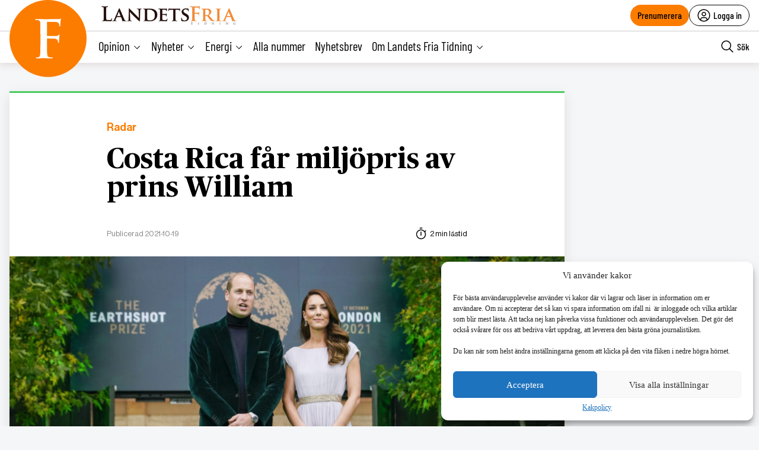

--- FILE ---
content_type: text/html; charset=utf-8
request_url: https://www.google.com/recaptcha/api2/anchor?ar=1&k=6LcnuikpAAAAAABPTqQ_gIRUCxJnCTjO5F1stfeX&co=aHR0cHM6Ly9sYW5kZXRzZnJpYS5udTo0NDM.&hl=en&v=PoyoqOPhxBO7pBk68S4YbpHZ&size=invisible&anchor-ms=20000&execute-ms=30000&cb=gm6jo4fvv9f4
body_size: 48730
content:
<!DOCTYPE HTML><html dir="ltr" lang="en"><head><meta http-equiv="Content-Type" content="text/html; charset=UTF-8">
<meta http-equiv="X-UA-Compatible" content="IE=edge">
<title>reCAPTCHA</title>
<style type="text/css">
/* cyrillic-ext */
@font-face {
  font-family: 'Roboto';
  font-style: normal;
  font-weight: 400;
  font-stretch: 100%;
  src: url(//fonts.gstatic.com/s/roboto/v48/KFO7CnqEu92Fr1ME7kSn66aGLdTylUAMa3GUBHMdazTgWw.woff2) format('woff2');
  unicode-range: U+0460-052F, U+1C80-1C8A, U+20B4, U+2DE0-2DFF, U+A640-A69F, U+FE2E-FE2F;
}
/* cyrillic */
@font-face {
  font-family: 'Roboto';
  font-style: normal;
  font-weight: 400;
  font-stretch: 100%;
  src: url(//fonts.gstatic.com/s/roboto/v48/KFO7CnqEu92Fr1ME7kSn66aGLdTylUAMa3iUBHMdazTgWw.woff2) format('woff2');
  unicode-range: U+0301, U+0400-045F, U+0490-0491, U+04B0-04B1, U+2116;
}
/* greek-ext */
@font-face {
  font-family: 'Roboto';
  font-style: normal;
  font-weight: 400;
  font-stretch: 100%;
  src: url(//fonts.gstatic.com/s/roboto/v48/KFO7CnqEu92Fr1ME7kSn66aGLdTylUAMa3CUBHMdazTgWw.woff2) format('woff2');
  unicode-range: U+1F00-1FFF;
}
/* greek */
@font-face {
  font-family: 'Roboto';
  font-style: normal;
  font-weight: 400;
  font-stretch: 100%;
  src: url(//fonts.gstatic.com/s/roboto/v48/KFO7CnqEu92Fr1ME7kSn66aGLdTylUAMa3-UBHMdazTgWw.woff2) format('woff2');
  unicode-range: U+0370-0377, U+037A-037F, U+0384-038A, U+038C, U+038E-03A1, U+03A3-03FF;
}
/* math */
@font-face {
  font-family: 'Roboto';
  font-style: normal;
  font-weight: 400;
  font-stretch: 100%;
  src: url(//fonts.gstatic.com/s/roboto/v48/KFO7CnqEu92Fr1ME7kSn66aGLdTylUAMawCUBHMdazTgWw.woff2) format('woff2');
  unicode-range: U+0302-0303, U+0305, U+0307-0308, U+0310, U+0312, U+0315, U+031A, U+0326-0327, U+032C, U+032F-0330, U+0332-0333, U+0338, U+033A, U+0346, U+034D, U+0391-03A1, U+03A3-03A9, U+03B1-03C9, U+03D1, U+03D5-03D6, U+03F0-03F1, U+03F4-03F5, U+2016-2017, U+2034-2038, U+203C, U+2040, U+2043, U+2047, U+2050, U+2057, U+205F, U+2070-2071, U+2074-208E, U+2090-209C, U+20D0-20DC, U+20E1, U+20E5-20EF, U+2100-2112, U+2114-2115, U+2117-2121, U+2123-214F, U+2190, U+2192, U+2194-21AE, U+21B0-21E5, U+21F1-21F2, U+21F4-2211, U+2213-2214, U+2216-22FF, U+2308-230B, U+2310, U+2319, U+231C-2321, U+2336-237A, U+237C, U+2395, U+239B-23B7, U+23D0, U+23DC-23E1, U+2474-2475, U+25AF, U+25B3, U+25B7, U+25BD, U+25C1, U+25CA, U+25CC, U+25FB, U+266D-266F, U+27C0-27FF, U+2900-2AFF, U+2B0E-2B11, U+2B30-2B4C, U+2BFE, U+3030, U+FF5B, U+FF5D, U+1D400-1D7FF, U+1EE00-1EEFF;
}
/* symbols */
@font-face {
  font-family: 'Roboto';
  font-style: normal;
  font-weight: 400;
  font-stretch: 100%;
  src: url(//fonts.gstatic.com/s/roboto/v48/KFO7CnqEu92Fr1ME7kSn66aGLdTylUAMaxKUBHMdazTgWw.woff2) format('woff2');
  unicode-range: U+0001-000C, U+000E-001F, U+007F-009F, U+20DD-20E0, U+20E2-20E4, U+2150-218F, U+2190, U+2192, U+2194-2199, U+21AF, U+21E6-21F0, U+21F3, U+2218-2219, U+2299, U+22C4-22C6, U+2300-243F, U+2440-244A, U+2460-24FF, U+25A0-27BF, U+2800-28FF, U+2921-2922, U+2981, U+29BF, U+29EB, U+2B00-2BFF, U+4DC0-4DFF, U+FFF9-FFFB, U+10140-1018E, U+10190-1019C, U+101A0, U+101D0-101FD, U+102E0-102FB, U+10E60-10E7E, U+1D2C0-1D2D3, U+1D2E0-1D37F, U+1F000-1F0FF, U+1F100-1F1AD, U+1F1E6-1F1FF, U+1F30D-1F30F, U+1F315, U+1F31C, U+1F31E, U+1F320-1F32C, U+1F336, U+1F378, U+1F37D, U+1F382, U+1F393-1F39F, U+1F3A7-1F3A8, U+1F3AC-1F3AF, U+1F3C2, U+1F3C4-1F3C6, U+1F3CA-1F3CE, U+1F3D4-1F3E0, U+1F3ED, U+1F3F1-1F3F3, U+1F3F5-1F3F7, U+1F408, U+1F415, U+1F41F, U+1F426, U+1F43F, U+1F441-1F442, U+1F444, U+1F446-1F449, U+1F44C-1F44E, U+1F453, U+1F46A, U+1F47D, U+1F4A3, U+1F4B0, U+1F4B3, U+1F4B9, U+1F4BB, U+1F4BF, U+1F4C8-1F4CB, U+1F4D6, U+1F4DA, U+1F4DF, U+1F4E3-1F4E6, U+1F4EA-1F4ED, U+1F4F7, U+1F4F9-1F4FB, U+1F4FD-1F4FE, U+1F503, U+1F507-1F50B, U+1F50D, U+1F512-1F513, U+1F53E-1F54A, U+1F54F-1F5FA, U+1F610, U+1F650-1F67F, U+1F687, U+1F68D, U+1F691, U+1F694, U+1F698, U+1F6AD, U+1F6B2, U+1F6B9-1F6BA, U+1F6BC, U+1F6C6-1F6CF, U+1F6D3-1F6D7, U+1F6E0-1F6EA, U+1F6F0-1F6F3, U+1F6F7-1F6FC, U+1F700-1F7FF, U+1F800-1F80B, U+1F810-1F847, U+1F850-1F859, U+1F860-1F887, U+1F890-1F8AD, U+1F8B0-1F8BB, U+1F8C0-1F8C1, U+1F900-1F90B, U+1F93B, U+1F946, U+1F984, U+1F996, U+1F9E9, U+1FA00-1FA6F, U+1FA70-1FA7C, U+1FA80-1FA89, U+1FA8F-1FAC6, U+1FACE-1FADC, U+1FADF-1FAE9, U+1FAF0-1FAF8, U+1FB00-1FBFF;
}
/* vietnamese */
@font-face {
  font-family: 'Roboto';
  font-style: normal;
  font-weight: 400;
  font-stretch: 100%;
  src: url(//fonts.gstatic.com/s/roboto/v48/KFO7CnqEu92Fr1ME7kSn66aGLdTylUAMa3OUBHMdazTgWw.woff2) format('woff2');
  unicode-range: U+0102-0103, U+0110-0111, U+0128-0129, U+0168-0169, U+01A0-01A1, U+01AF-01B0, U+0300-0301, U+0303-0304, U+0308-0309, U+0323, U+0329, U+1EA0-1EF9, U+20AB;
}
/* latin-ext */
@font-face {
  font-family: 'Roboto';
  font-style: normal;
  font-weight: 400;
  font-stretch: 100%;
  src: url(//fonts.gstatic.com/s/roboto/v48/KFO7CnqEu92Fr1ME7kSn66aGLdTylUAMa3KUBHMdazTgWw.woff2) format('woff2');
  unicode-range: U+0100-02BA, U+02BD-02C5, U+02C7-02CC, U+02CE-02D7, U+02DD-02FF, U+0304, U+0308, U+0329, U+1D00-1DBF, U+1E00-1E9F, U+1EF2-1EFF, U+2020, U+20A0-20AB, U+20AD-20C0, U+2113, U+2C60-2C7F, U+A720-A7FF;
}
/* latin */
@font-face {
  font-family: 'Roboto';
  font-style: normal;
  font-weight: 400;
  font-stretch: 100%;
  src: url(//fonts.gstatic.com/s/roboto/v48/KFO7CnqEu92Fr1ME7kSn66aGLdTylUAMa3yUBHMdazQ.woff2) format('woff2');
  unicode-range: U+0000-00FF, U+0131, U+0152-0153, U+02BB-02BC, U+02C6, U+02DA, U+02DC, U+0304, U+0308, U+0329, U+2000-206F, U+20AC, U+2122, U+2191, U+2193, U+2212, U+2215, U+FEFF, U+FFFD;
}
/* cyrillic-ext */
@font-face {
  font-family: 'Roboto';
  font-style: normal;
  font-weight: 500;
  font-stretch: 100%;
  src: url(//fonts.gstatic.com/s/roboto/v48/KFO7CnqEu92Fr1ME7kSn66aGLdTylUAMa3GUBHMdazTgWw.woff2) format('woff2');
  unicode-range: U+0460-052F, U+1C80-1C8A, U+20B4, U+2DE0-2DFF, U+A640-A69F, U+FE2E-FE2F;
}
/* cyrillic */
@font-face {
  font-family: 'Roboto';
  font-style: normal;
  font-weight: 500;
  font-stretch: 100%;
  src: url(//fonts.gstatic.com/s/roboto/v48/KFO7CnqEu92Fr1ME7kSn66aGLdTylUAMa3iUBHMdazTgWw.woff2) format('woff2');
  unicode-range: U+0301, U+0400-045F, U+0490-0491, U+04B0-04B1, U+2116;
}
/* greek-ext */
@font-face {
  font-family: 'Roboto';
  font-style: normal;
  font-weight: 500;
  font-stretch: 100%;
  src: url(//fonts.gstatic.com/s/roboto/v48/KFO7CnqEu92Fr1ME7kSn66aGLdTylUAMa3CUBHMdazTgWw.woff2) format('woff2');
  unicode-range: U+1F00-1FFF;
}
/* greek */
@font-face {
  font-family: 'Roboto';
  font-style: normal;
  font-weight: 500;
  font-stretch: 100%;
  src: url(//fonts.gstatic.com/s/roboto/v48/KFO7CnqEu92Fr1ME7kSn66aGLdTylUAMa3-UBHMdazTgWw.woff2) format('woff2');
  unicode-range: U+0370-0377, U+037A-037F, U+0384-038A, U+038C, U+038E-03A1, U+03A3-03FF;
}
/* math */
@font-face {
  font-family: 'Roboto';
  font-style: normal;
  font-weight: 500;
  font-stretch: 100%;
  src: url(//fonts.gstatic.com/s/roboto/v48/KFO7CnqEu92Fr1ME7kSn66aGLdTylUAMawCUBHMdazTgWw.woff2) format('woff2');
  unicode-range: U+0302-0303, U+0305, U+0307-0308, U+0310, U+0312, U+0315, U+031A, U+0326-0327, U+032C, U+032F-0330, U+0332-0333, U+0338, U+033A, U+0346, U+034D, U+0391-03A1, U+03A3-03A9, U+03B1-03C9, U+03D1, U+03D5-03D6, U+03F0-03F1, U+03F4-03F5, U+2016-2017, U+2034-2038, U+203C, U+2040, U+2043, U+2047, U+2050, U+2057, U+205F, U+2070-2071, U+2074-208E, U+2090-209C, U+20D0-20DC, U+20E1, U+20E5-20EF, U+2100-2112, U+2114-2115, U+2117-2121, U+2123-214F, U+2190, U+2192, U+2194-21AE, U+21B0-21E5, U+21F1-21F2, U+21F4-2211, U+2213-2214, U+2216-22FF, U+2308-230B, U+2310, U+2319, U+231C-2321, U+2336-237A, U+237C, U+2395, U+239B-23B7, U+23D0, U+23DC-23E1, U+2474-2475, U+25AF, U+25B3, U+25B7, U+25BD, U+25C1, U+25CA, U+25CC, U+25FB, U+266D-266F, U+27C0-27FF, U+2900-2AFF, U+2B0E-2B11, U+2B30-2B4C, U+2BFE, U+3030, U+FF5B, U+FF5D, U+1D400-1D7FF, U+1EE00-1EEFF;
}
/* symbols */
@font-face {
  font-family: 'Roboto';
  font-style: normal;
  font-weight: 500;
  font-stretch: 100%;
  src: url(//fonts.gstatic.com/s/roboto/v48/KFO7CnqEu92Fr1ME7kSn66aGLdTylUAMaxKUBHMdazTgWw.woff2) format('woff2');
  unicode-range: U+0001-000C, U+000E-001F, U+007F-009F, U+20DD-20E0, U+20E2-20E4, U+2150-218F, U+2190, U+2192, U+2194-2199, U+21AF, U+21E6-21F0, U+21F3, U+2218-2219, U+2299, U+22C4-22C6, U+2300-243F, U+2440-244A, U+2460-24FF, U+25A0-27BF, U+2800-28FF, U+2921-2922, U+2981, U+29BF, U+29EB, U+2B00-2BFF, U+4DC0-4DFF, U+FFF9-FFFB, U+10140-1018E, U+10190-1019C, U+101A0, U+101D0-101FD, U+102E0-102FB, U+10E60-10E7E, U+1D2C0-1D2D3, U+1D2E0-1D37F, U+1F000-1F0FF, U+1F100-1F1AD, U+1F1E6-1F1FF, U+1F30D-1F30F, U+1F315, U+1F31C, U+1F31E, U+1F320-1F32C, U+1F336, U+1F378, U+1F37D, U+1F382, U+1F393-1F39F, U+1F3A7-1F3A8, U+1F3AC-1F3AF, U+1F3C2, U+1F3C4-1F3C6, U+1F3CA-1F3CE, U+1F3D4-1F3E0, U+1F3ED, U+1F3F1-1F3F3, U+1F3F5-1F3F7, U+1F408, U+1F415, U+1F41F, U+1F426, U+1F43F, U+1F441-1F442, U+1F444, U+1F446-1F449, U+1F44C-1F44E, U+1F453, U+1F46A, U+1F47D, U+1F4A3, U+1F4B0, U+1F4B3, U+1F4B9, U+1F4BB, U+1F4BF, U+1F4C8-1F4CB, U+1F4D6, U+1F4DA, U+1F4DF, U+1F4E3-1F4E6, U+1F4EA-1F4ED, U+1F4F7, U+1F4F9-1F4FB, U+1F4FD-1F4FE, U+1F503, U+1F507-1F50B, U+1F50D, U+1F512-1F513, U+1F53E-1F54A, U+1F54F-1F5FA, U+1F610, U+1F650-1F67F, U+1F687, U+1F68D, U+1F691, U+1F694, U+1F698, U+1F6AD, U+1F6B2, U+1F6B9-1F6BA, U+1F6BC, U+1F6C6-1F6CF, U+1F6D3-1F6D7, U+1F6E0-1F6EA, U+1F6F0-1F6F3, U+1F6F7-1F6FC, U+1F700-1F7FF, U+1F800-1F80B, U+1F810-1F847, U+1F850-1F859, U+1F860-1F887, U+1F890-1F8AD, U+1F8B0-1F8BB, U+1F8C0-1F8C1, U+1F900-1F90B, U+1F93B, U+1F946, U+1F984, U+1F996, U+1F9E9, U+1FA00-1FA6F, U+1FA70-1FA7C, U+1FA80-1FA89, U+1FA8F-1FAC6, U+1FACE-1FADC, U+1FADF-1FAE9, U+1FAF0-1FAF8, U+1FB00-1FBFF;
}
/* vietnamese */
@font-face {
  font-family: 'Roboto';
  font-style: normal;
  font-weight: 500;
  font-stretch: 100%;
  src: url(//fonts.gstatic.com/s/roboto/v48/KFO7CnqEu92Fr1ME7kSn66aGLdTylUAMa3OUBHMdazTgWw.woff2) format('woff2');
  unicode-range: U+0102-0103, U+0110-0111, U+0128-0129, U+0168-0169, U+01A0-01A1, U+01AF-01B0, U+0300-0301, U+0303-0304, U+0308-0309, U+0323, U+0329, U+1EA0-1EF9, U+20AB;
}
/* latin-ext */
@font-face {
  font-family: 'Roboto';
  font-style: normal;
  font-weight: 500;
  font-stretch: 100%;
  src: url(//fonts.gstatic.com/s/roboto/v48/KFO7CnqEu92Fr1ME7kSn66aGLdTylUAMa3KUBHMdazTgWw.woff2) format('woff2');
  unicode-range: U+0100-02BA, U+02BD-02C5, U+02C7-02CC, U+02CE-02D7, U+02DD-02FF, U+0304, U+0308, U+0329, U+1D00-1DBF, U+1E00-1E9F, U+1EF2-1EFF, U+2020, U+20A0-20AB, U+20AD-20C0, U+2113, U+2C60-2C7F, U+A720-A7FF;
}
/* latin */
@font-face {
  font-family: 'Roboto';
  font-style: normal;
  font-weight: 500;
  font-stretch: 100%;
  src: url(//fonts.gstatic.com/s/roboto/v48/KFO7CnqEu92Fr1ME7kSn66aGLdTylUAMa3yUBHMdazQ.woff2) format('woff2');
  unicode-range: U+0000-00FF, U+0131, U+0152-0153, U+02BB-02BC, U+02C6, U+02DA, U+02DC, U+0304, U+0308, U+0329, U+2000-206F, U+20AC, U+2122, U+2191, U+2193, U+2212, U+2215, U+FEFF, U+FFFD;
}
/* cyrillic-ext */
@font-face {
  font-family: 'Roboto';
  font-style: normal;
  font-weight: 900;
  font-stretch: 100%;
  src: url(//fonts.gstatic.com/s/roboto/v48/KFO7CnqEu92Fr1ME7kSn66aGLdTylUAMa3GUBHMdazTgWw.woff2) format('woff2');
  unicode-range: U+0460-052F, U+1C80-1C8A, U+20B4, U+2DE0-2DFF, U+A640-A69F, U+FE2E-FE2F;
}
/* cyrillic */
@font-face {
  font-family: 'Roboto';
  font-style: normal;
  font-weight: 900;
  font-stretch: 100%;
  src: url(//fonts.gstatic.com/s/roboto/v48/KFO7CnqEu92Fr1ME7kSn66aGLdTylUAMa3iUBHMdazTgWw.woff2) format('woff2');
  unicode-range: U+0301, U+0400-045F, U+0490-0491, U+04B0-04B1, U+2116;
}
/* greek-ext */
@font-face {
  font-family: 'Roboto';
  font-style: normal;
  font-weight: 900;
  font-stretch: 100%;
  src: url(//fonts.gstatic.com/s/roboto/v48/KFO7CnqEu92Fr1ME7kSn66aGLdTylUAMa3CUBHMdazTgWw.woff2) format('woff2');
  unicode-range: U+1F00-1FFF;
}
/* greek */
@font-face {
  font-family: 'Roboto';
  font-style: normal;
  font-weight: 900;
  font-stretch: 100%;
  src: url(//fonts.gstatic.com/s/roboto/v48/KFO7CnqEu92Fr1ME7kSn66aGLdTylUAMa3-UBHMdazTgWw.woff2) format('woff2');
  unicode-range: U+0370-0377, U+037A-037F, U+0384-038A, U+038C, U+038E-03A1, U+03A3-03FF;
}
/* math */
@font-face {
  font-family: 'Roboto';
  font-style: normal;
  font-weight: 900;
  font-stretch: 100%;
  src: url(//fonts.gstatic.com/s/roboto/v48/KFO7CnqEu92Fr1ME7kSn66aGLdTylUAMawCUBHMdazTgWw.woff2) format('woff2');
  unicode-range: U+0302-0303, U+0305, U+0307-0308, U+0310, U+0312, U+0315, U+031A, U+0326-0327, U+032C, U+032F-0330, U+0332-0333, U+0338, U+033A, U+0346, U+034D, U+0391-03A1, U+03A3-03A9, U+03B1-03C9, U+03D1, U+03D5-03D6, U+03F0-03F1, U+03F4-03F5, U+2016-2017, U+2034-2038, U+203C, U+2040, U+2043, U+2047, U+2050, U+2057, U+205F, U+2070-2071, U+2074-208E, U+2090-209C, U+20D0-20DC, U+20E1, U+20E5-20EF, U+2100-2112, U+2114-2115, U+2117-2121, U+2123-214F, U+2190, U+2192, U+2194-21AE, U+21B0-21E5, U+21F1-21F2, U+21F4-2211, U+2213-2214, U+2216-22FF, U+2308-230B, U+2310, U+2319, U+231C-2321, U+2336-237A, U+237C, U+2395, U+239B-23B7, U+23D0, U+23DC-23E1, U+2474-2475, U+25AF, U+25B3, U+25B7, U+25BD, U+25C1, U+25CA, U+25CC, U+25FB, U+266D-266F, U+27C0-27FF, U+2900-2AFF, U+2B0E-2B11, U+2B30-2B4C, U+2BFE, U+3030, U+FF5B, U+FF5D, U+1D400-1D7FF, U+1EE00-1EEFF;
}
/* symbols */
@font-face {
  font-family: 'Roboto';
  font-style: normal;
  font-weight: 900;
  font-stretch: 100%;
  src: url(//fonts.gstatic.com/s/roboto/v48/KFO7CnqEu92Fr1ME7kSn66aGLdTylUAMaxKUBHMdazTgWw.woff2) format('woff2');
  unicode-range: U+0001-000C, U+000E-001F, U+007F-009F, U+20DD-20E0, U+20E2-20E4, U+2150-218F, U+2190, U+2192, U+2194-2199, U+21AF, U+21E6-21F0, U+21F3, U+2218-2219, U+2299, U+22C4-22C6, U+2300-243F, U+2440-244A, U+2460-24FF, U+25A0-27BF, U+2800-28FF, U+2921-2922, U+2981, U+29BF, U+29EB, U+2B00-2BFF, U+4DC0-4DFF, U+FFF9-FFFB, U+10140-1018E, U+10190-1019C, U+101A0, U+101D0-101FD, U+102E0-102FB, U+10E60-10E7E, U+1D2C0-1D2D3, U+1D2E0-1D37F, U+1F000-1F0FF, U+1F100-1F1AD, U+1F1E6-1F1FF, U+1F30D-1F30F, U+1F315, U+1F31C, U+1F31E, U+1F320-1F32C, U+1F336, U+1F378, U+1F37D, U+1F382, U+1F393-1F39F, U+1F3A7-1F3A8, U+1F3AC-1F3AF, U+1F3C2, U+1F3C4-1F3C6, U+1F3CA-1F3CE, U+1F3D4-1F3E0, U+1F3ED, U+1F3F1-1F3F3, U+1F3F5-1F3F7, U+1F408, U+1F415, U+1F41F, U+1F426, U+1F43F, U+1F441-1F442, U+1F444, U+1F446-1F449, U+1F44C-1F44E, U+1F453, U+1F46A, U+1F47D, U+1F4A3, U+1F4B0, U+1F4B3, U+1F4B9, U+1F4BB, U+1F4BF, U+1F4C8-1F4CB, U+1F4D6, U+1F4DA, U+1F4DF, U+1F4E3-1F4E6, U+1F4EA-1F4ED, U+1F4F7, U+1F4F9-1F4FB, U+1F4FD-1F4FE, U+1F503, U+1F507-1F50B, U+1F50D, U+1F512-1F513, U+1F53E-1F54A, U+1F54F-1F5FA, U+1F610, U+1F650-1F67F, U+1F687, U+1F68D, U+1F691, U+1F694, U+1F698, U+1F6AD, U+1F6B2, U+1F6B9-1F6BA, U+1F6BC, U+1F6C6-1F6CF, U+1F6D3-1F6D7, U+1F6E0-1F6EA, U+1F6F0-1F6F3, U+1F6F7-1F6FC, U+1F700-1F7FF, U+1F800-1F80B, U+1F810-1F847, U+1F850-1F859, U+1F860-1F887, U+1F890-1F8AD, U+1F8B0-1F8BB, U+1F8C0-1F8C1, U+1F900-1F90B, U+1F93B, U+1F946, U+1F984, U+1F996, U+1F9E9, U+1FA00-1FA6F, U+1FA70-1FA7C, U+1FA80-1FA89, U+1FA8F-1FAC6, U+1FACE-1FADC, U+1FADF-1FAE9, U+1FAF0-1FAF8, U+1FB00-1FBFF;
}
/* vietnamese */
@font-face {
  font-family: 'Roboto';
  font-style: normal;
  font-weight: 900;
  font-stretch: 100%;
  src: url(//fonts.gstatic.com/s/roboto/v48/KFO7CnqEu92Fr1ME7kSn66aGLdTylUAMa3OUBHMdazTgWw.woff2) format('woff2');
  unicode-range: U+0102-0103, U+0110-0111, U+0128-0129, U+0168-0169, U+01A0-01A1, U+01AF-01B0, U+0300-0301, U+0303-0304, U+0308-0309, U+0323, U+0329, U+1EA0-1EF9, U+20AB;
}
/* latin-ext */
@font-face {
  font-family: 'Roboto';
  font-style: normal;
  font-weight: 900;
  font-stretch: 100%;
  src: url(//fonts.gstatic.com/s/roboto/v48/KFO7CnqEu92Fr1ME7kSn66aGLdTylUAMa3KUBHMdazTgWw.woff2) format('woff2');
  unicode-range: U+0100-02BA, U+02BD-02C5, U+02C7-02CC, U+02CE-02D7, U+02DD-02FF, U+0304, U+0308, U+0329, U+1D00-1DBF, U+1E00-1E9F, U+1EF2-1EFF, U+2020, U+20A0-20AB, U+20AD-20C0, U+2113, U+2C60-2C7F, U+A720-A7FF;
}
/* latin */
@font-face {
  font-family: 'Roboto';
  font-style: normal;
  font-weight: 900;
  font-stretch: 100%;
  src: url(//fonts.gstatic.com/s/roboto/v48/KFO7CnqEu92Fr1ME7kSn66aGLdTylUAMa3yUBHMdazQ.woff2) format('woff2');
  unicode-range: U+0000-00FF, U+0131, U+0152-0153, U+02BB-02BC, U+02C6, U+02DA, U+02DC, U+0304, U+0308, U+0329, U+2000-206F, U+20AC, U+2122, U+2191, U+2193, U+2212, U+2215, U+FEFF, U+FFFD;
}

</style>
<link rel="stylesheet" type="text/css" href="https://www.gstatic.com/recaptcha/releases/PoyoqOPhxBO7pBk68S4YbpHZ/styles__ltr.css">
<script nonce="dzJllXI9Srvn6AhWANvJCw" type="text/javascript">window['__recaptcha_api'] = 'https://www.google.com/recaptcha/api2/';</script>
<script type="text/javascript" src="https://www.gstatic.com/recaptcha/releases/PoyoqOPhxBO7pBk68S4YbpHZ/recaptcha__en.js" nonce="dzJllXI9Srvn6AhWANvJCw">
      
    </script></head>
<body><div id="rc-anchor-alert" class="rc-anchor-alert"></div>
<input type="hidden" id="recaptcha-token" value="[base64]">
<script type="text/javascript" nonce="dzJllXI9Srvn6AhWANvJCw">
      recaptcha.anchor.Main.init("[\x22ainput\x22,[\x22bgdata\x22,\x22\x22,\[base64]/[base64]/MjU1Ong/[base64]/[base64]/[base64]/[base64]/[base64]/[base64]/[base64]/[base64]/[base64]/[base64]/[base64]/[base64]/[base64]/[base64]/[base64]\\u003d\x22,\[base64]\\u003d\x22,\x22w4lcaFbCtDHCgcO4wrvDhx8faClgwoRSJMKNw7RoeMOgwqlCwr5JX8ORMRVMwpnDpMKEIMOyw5RXaT/Cvx7ChybCuG8NVgHCtX7DjMOacVY2w494wpvCuFVtSRoRVsKOFQ3CgMO2bsO6wpFnYcO8w4ojw4DDqMOVw68mw4INw4Mkb8KEw6MUPFrDmh1MwpYyw77CrsOGNRgPTMOFGTXDkXzCrgd6BTkzwoB3wrTClBjDrB/Dh0R9wqrCtn3Dk19qwosFwr3CvjfDnMKCw74nBG0xL8KSw7TCpMOWw6bDg8OywoHCtkMlasOqw55Ew5PDocK7BVVywobDs1AtVMKmw6LCt8OLJMOhwqAIO8ONAsKLUHdTw4AsHMO8w7jDoRfCqsOCaCQDVywFw7/CljpJwqLDlg5IU8KHwpdgRsOyw5TDllnDqcOfwrXDulhNNibDlMKWK1HDtXhHKQHDgsOmwoPDsMO7wrPCqD/CpsKEJiTCvMKPwporw6vDpm5iw5UeEcKdVMKjwrzDm8KyZk1Bw5/DhwYtcCJyRcKmw5pDSsObwrPCiXDDuwt8fMOkBhfCmcO3worDpsK5wp3DuUt9URgicB9nFsKBw7ZHTEbDuMKADcKncSTCgy7ChSTCh8Oxw4rCuifDicKJwqPCoMOoEMOXM8OZHFHCp2s9c8K2w6zDssKywpHDjMKvw6F9woVbw4DDhcKAVsKKwp/[base64]/CjcOAYTfCnBELwrfCnFsxwpJUw6LDicKAw6IjP8O2wpHDq3bDrm7DvsK2MktwacOpw5LDuMKyCWVyw6bCk8KdwrxmL8Oww47Dh0hcw43Doxc6wpTDvSo2woJ9A8K2wpYOw5llcsOxe2jCqBFdd8Klwq7CkcOAw4jCvsO1w6VYXC/[base64]/ChEEzPMOUPFhMw5rCqMK3wobDvcOWworDjcKzwoUjw7x8VcK8w7DCmAMFYkg4w4EPccKGwpDCgcKvw6p/[base64]/wpxXwqIiDwHDj8KaRkXCoQjCg34MWnBES8Kfw4DCgndlDgTDv8KsB8O+L8OMEWA6QF93ATnCuFzDv8Olw7nCq8Kpwpldw6fDl0bCryvCrh/[base64]/CpScFw6lKN8KCw7YFVWVOw6TDqMKYX8Owwp41HTnCicO8NcK+wo3CusK4w61nD8KUwrXDocO8KMKKQAHCucKswqnDoGHDiBDCuMO9wpPCksOcBMOCwqnCp8KMan/CrTrDj2/[base64]/[base64]/CncOUIMKnw4DCjsOrw71zw4jCm8OYw7oYwqvCncOUw5DDqDdGw6nCnzfDisKiI27CiC7DvRzCtgdOKsKZHV3CrBtuw441w7FfwoPCtX0twq4DwpvCm8KywppcwqHCtsOuMmlwOMKKRsOEBcKuwrrCn1DCmwzCtAkowp3Cg2fDs0sQbMKLw5/CvcKnwr/CgsOVw57CsMOYR8KEwqfDqQ/DtijDksOKSsO9GcOUeyxnw5jCl3DDiMOMS8OrdMKAZCBxQ8ORXcObehbDoyxwaMKNw5/[base64]/VTNIwpDDocOIYUrDmjDDpDN7EsKXw4NFEsO7bXd3w4/[base64]/Cu8OawqJ9UcO1wo/DjHpYAy3DmRs0w6JowoAmwprCvFPCv8ODw6HDilJIw7rCkcO2PALCuMONw5IHwrvCqy0ow651w48Kw4oww7nDuMOaaMOvwrwMwpFgMcKUXsKFZQnCryXDs8OSI8O7aMKTwpIOw4NBD8K4w78rwq0Pw5QbXsODw4LCtMOWBFM5w5pNw7/DvsOtYMOOw4HCscKfwqpdwobDi8K0w4rDjsOrMCY4wrY1w4QlGwxgw55YOcOtGcKRw5lzwpZYw67ClcKjwqQuAMKUwqPCiMK5FGjDkcKTYh9Pw4BBDl3CvcOPDsK7woLCp8K7wqDDhiEuw4nCk8KdwqZRw4jCmjrCj8OGwr7DncKFwpNORiDCgEwvbMK/[base64]/NMKoezPCusKmwoBNwonDjH/Dm3Rhw7h5eHPDocK1O8OXw4LDrwBNRQt8dMK6ZMK/My/CsMONN8KSw4tnd8ODwp53RsKBwocTeFHDp8K8w7vCgsOlw5wObR5Gwq3Dmk8SdSDCowUOwolyw7rDjC1+wrEMISNWw5cmwo/[base64]/[base64]/[base64]/Dm37DvcKuGEHDoXZ0wpHCkijCgEzDgcKRVhHDv2zDscKZeU8Aw7o+w5gTe8O7X1law4LCsnjCnMK0Cm3CnnLCljdHw7PDoRHCkMObwq/CuyRnZMKzTsKkwrV6E8Krw7ocSsKXwp7CuhlcQyIgHUTDuwp+wpUfeFcfdR1nw74qwrLDsCdED8O7QSDDoSPClF/[base64]/Cg8OrSMK3F8KbbsO7ScKlQ8OaVn9qCsKAC8OgbkVKwqrCmwzCjCvCuz7CkVbDlGBnw4sTPcOVbE4IwobDuCd9FRnCnVgqw7TCimvDlMKtwr7CpF5Tw4jCoBwlwpDCoMOpwrLDhcKpKEnCqMKpLWEkwokzw7BMwqTDlGDCiy/DnnR8U8Knw7AnYMKDwqUubwXDjsKXaxdwdMKrw5fDqC3CkiwdJEdpw4bCmMKMZcKEw6x2wpZUwrZBw6UmXsKew6vDk8OdNjjDoMODwr/CmcO7GFPCvsKXwoPCslLDln3DsMKgQQIYG8KMw7EewonDp3fDu8KdPsOoXETDnVHDgMKyH8OJKlAWw4McccO7wp8BCcOLAT0vw5nCkMOBwqACwpk5ZUXDq1M7wobDi8KbwqzDo8K1wq5YBmfCtMKGMkErwojDqMK6WTMKBcOVwp/CjDbCkcOfflA3w6rCnsKBNsK3VHDCisKAw7nDgsKMwrbDrWg5wqRgfAoOw45LTRBpQ33Di8OwKkzCtG/Cr1bDlMOPAmjDhsKQdCXDg2jCsH9YO8OGwq/[base64]/DvcKPeh/DoMKCwr7DlMKEw7wYTi4Kw6kaFsO+T8KAB0PDpcKywqnCrcOBG8OKwr4sDMOKwpnDusK/w7V1EsOUUcKCWz7ChcOSwpkOwpddwpnDo3zCksKGw4/CjAjDo8KLwq7DuMObHsOvUHNIw6rDnhg+b8KmwqnDpcK/wrbChMKJX8KOw5/DuMK2VMOAwr7DtcOkwo3Dj05KJ3d2wpjCpz/CkyMlw6cFMmhWwqkENsOSwrwzwofDqcKdOcO7GHJIe1HCjsO8CTl/esKrwrgwC8OMw6HDhnY3WcK5JMOPw5rDsgXCpsOFw7JkC8Onw7bDv0hZw5zCscO0wpduBXVsSsKDUQbCvHwZwpQewrLCmBbCjC/DmMKGw7JSwpHCozHDlcKLw4/ClX3DnMOKZsKpw5cxWy/CnMKndBYQwpFfw7zCk8Ksw47Dm8O4UMKywodHUBfDrMOFesKjTsOfcMOOwoHClx3CisKYwrbCrFd/BV4Ew6Z9QgnCiMO3InZlR1Ntw4Jiw5vCiMOSIinCn8OeHkbDg8OEw4HCp37Ct8KqRMKAaMKOwoVkwqYNw5PDmAvCv13Cq8Ktw6VPW25rG8KqwoDDgnrDvMKwRh3DlWIqwpjCjcKawrhBwqLDtcO9w6XDsU/Dni89DGnChzF+F8KzecKAw7VNQsOTasO1Rx0Ww5HDv8OuaCzCjsKXwqYuUXTDm8K3w6tRwrAANMO/KMKUNyzCh0xiLsOdw6zDhA9ldcONEsK6w4AlW8OVwpIjNFEnwr0RNEbCv8KHw78eSFXDnmFifhLDpDEBFMOHwo7CvgQ8w4vDg8Kvw78ODMKtw7nDrMOqJsKsw7jDmWXDtTsLS8K5w64Pw4VXNMKIwp07csKRwrnCtERMGg/Dqz5JF3drw7/[base64]/wrvDqcOZwo5LwrXDusO8w69swp0DwqUCw73DmHtqw6IEw7jDhMOKwoTCph7Ct0vCvyLDtjPDi8OIwqvDuMKIwppABDQyABF3am7DmADDicOfwrDDhcKEZMOww7VOC2bCshR9FD3DnXMSU8OnMsKyfS3CkmPDhgnCmGnCmy/CocOKKk5/w6/CssOuL2fCm8OTVcOIw5ddwrrDjcOQwr3Cj8OKw4nDjcKpD8KYfGHDvsKhYV0/[base64]/DpF3DlcKmTMOmHcK0GmHDscK8FcOEC8KfJ8Khw4vDtQnDmVA1RMOKwoTCtjnDjXwWwoPDpsO0w5zCpcK7JlLCksKVwqECw7jCnMO5w6HDnGvDuMKiwrTDoTzCq8KEw7nDvS3DocKIcA/CiMKtwozDjFnDmhPDkyQcw7M/PsO/[base64]/CqMKSw7fDigXDnHIow7nCiMO4woQ7w6TCiMO6fsOcK8KOw4TCksOPNjM3LhjCgMOWPcOCwosQA8KwDWXDg8OVOcKKFA/Cm3fCmcOHw7/[base64]/RMKbw4k/VmVMGCR3P3LDvMKMwrVCKMKLw51uNMKGdBDCsyfDtcK0wpnDgGEJw63CnwRaPMK1w47DjBsNE8OZdF/Dn8K/w5DCsMKSG8OZdcOBwrLCizTDpyN+MmLDrMKGJcKFwpvChGDDosKXw7dIw6jCmlbDpmPCqcOBYsOaw40+ZcOMw43DqcOmw4JHwovDuGnCtht8SjkREngaPsO3XVXCtgrDrcOjwp3Dh8OSw4Usw5fCsww3wplSwqLDocK/VAwfMMO8eMODGcONw6LDn8KEw7/DinvDqgtTIsOeNsKgfcOHG8Oiw6nDu3MCwo7CqGB4w5Jow6wAw4TDgMKHwqPChX/Cl1TDhMOnFy7CjgPCjcOXaVxQw7Row7XDvsOJw4hyRSLCpcOkHkppJWIkCcObwrNKwrhMCTRXw7UCw5zCpsOhw7zDmcKBwq5FasOBw6RPw7bDqsO8wrx6W8OfWC7DmsOmwodbNsK1w67CgMKeXcKxw6F6w5hjw7RJwrTDpMKHwrUkw4/Dl1rDunx4w6bDpGHDqiZDdnvDpV7DisOMw47CinTCh8K1wpXCpFjDhsOGX8OJw53CuMK2fTFCwobDp8OtdB/DnTlYwq/DokggwoAPb13DpQAgw5UvFyHDlBrDokvCj2BxGnk/HcOqw60DX8KuOXDCusOuwovDlcKoRsOcP8OawqDDoRLCmsOhMWoZw4LCqyDDncKwN8OeA8ORw7PDqsKCSMKxw6fCh8O7TsOKw6fCk8KgwrbCrMOGVi1Gw6TDmwXDoMKyw41bb8Knw5JXYcO7W8OTBR/[base64]/JHXCmsKbwoBtBnYfeDh/Sm7Cp8KBTwRDJz5QP8OZa8O0UMKXLBPDscO4Fw/[base64]/CmU/[base64]/[base64]/CgnBITcOMDsOAQhfDsCohHMOmNwjCkWPDu04pwoF8cnTCvisiw5RmSivDkEXDtMKeYD/DknfCrUXDqcONalIkQWoXw7dRwo5ow6x7TS4Aw6zCrMK1w5XDoBItwqQWwpHDlsOcw4AKw6PCiMOZUXVcwoNXTmtHwpPClSw7fcO2wq3CrHBkckPCiWxhw7nCpk1iw4zCi8OZVwhDcj7DjQXCkz4LR2FBw5JYwrM+NsOnw7fClMKhaEoDw4F4dBXCm8Oiwp4wwr9Uwq/Cq1TCrsKfMRDCtzlYScOAQR/ClSVAOcKRwqRoanhoc8OZw5thBcKqAMO6MlpeKVDCr8KkfMODbXPCgMOWADDCoiHCoToqw7/[base64]/DlcKTw4FDwq9+wprDoQnDrUI0w6HDqsKFwqRWLMKtU8OxQyfCqcKVOFcZwqZoPVU+VxTCi8KiwqAaa1FDAsKqwqXCrUjDlMKCwrxkw5dfwqzCkMKpAEkZcsOBAUnCix/Dn8O4w6h9KFHCq8KbRU3Ct8KpwqQ/[base64]/CvTjCs8ORCMK+wpvDimHCl1XDn3bCllwVwpkxcsOTw5LCr8OEw4Yew4fDlMK/aBBcw5BufcOLZXsdwqkjw7/[base64]/[base64]/w6orNMK0AsK6w6EAwos/cnHDrsOvw4ZFw6PCvwofwoRnQMKxw4DCmcKtR8KhHnfDisKlw6nCoA9PU0QzwrFnNcKvHsK9W0DDjsO9wq3DsMKlDcOiL0IFAEdfwonCjCAew6LDklHCmg4swo/CjMORw4DDlC7Dl8KmBU8qG8KAw47DuXJlworDgcOcw4nDksKbBzHCjjhpJT5bVQ3DhUTCpmfDjQY3wqUOw5bDqcOtWRs8w4jDnsOTw4gYRlvDrcKFVcOKZcOcHcKFwqhCCWURw4BQw7DDrG/CocKfUMKLwrvDv8Kew6fCjit1clUvw7BYPMKxw5wuPT/[base64]/DncOcwoExwpHCsiLCs8Kfw4rCrV4Jw5fCv8KYwrswwpxbE8O6w6YAWMOZZiUfw5bCgcK9w6xBwoF3wrLCoMKaBcODT8O0PMKFEMKbw5UcNQjDrU7Dt8OkwpoPd8OgO8KxOy/Dj8KYwrsewrnCnzDDk3zChsKbw71bw4AEQ8OWwrjDu8ObDcKJY8OrworDuW0bw45pWAcTwrM7wpwGwpQQUQgwwp3CsgoQVsKkwod7w6TDsRnCn0JzU1fCmkbDkMO7wr9pw4/CvDfDqcOxwoHCocOKSgp6wq/CtcOVVMOFw6HDtwrCgm/CtsK8w43CtsK9GGPCqkfCs0/Dh8KSN8O3R25iU1oRwobCgwgbw6DDvMOUbMOMw4XCtmMmw6BxXcKTwqwMEgtNDQbDumHDn2FQXcO/w4ZbS8OSwqIlXgDCuXQKw6bDiMKjCsKnBMK9BcOswrzCh8KPw6hkw4cTe8OxUBHDpwlhw63DgxTDiw4uw6w/BMO5woFtwq/DhcOIwphYX0UAwqbCksOkbXTCh8KwQcKCw7kjw5IJBcOfGsOjEcKYw6M0ZcKyDjLDkXoARQkUw5rDpDsEwqTDpsKeW8KFbsOqwpLDv8OhM3TDm8O+XX42w4XCusOZCcKeZ1vClcKSGwPCkcKaw4ZBw4xxw6/Do8KXQT1RB8O6PHHDvms7LcKlFTfCscOWw7pBVDLChUPCjXnCokvDuz41w4lsw4rCtXHCmg1bYMOZfDwQwr/CicOtKwnCsG/CqsOaw4JewqM/w49ZcirCqWfCrMKtw5cmwoASZWk/w40dPcK+SsO5fcOxwq1uw5nDhSA+w5HDiMKgRwfCrsKnw7V1wqzCvsKqEsOGfEPCpyvDuhDConnClTvDomxmwoVJwqXDlcK/[base64]/CpMKewqg+O8KCc8OJQsKDwr00UMOUXy08CsK7IjDClMO/w4EFTsK4Fn3CgMOSworCscOQwotmehN+FUdawrLDplpkw78hTCLDmXrDp8OWK8OCw4TDvBhnM17CjFPDm1zDo8OrPcKsw7bDiADCuWvDlMOKcUIYTcOYOsKbbHglJS5Iw6zCjlNNw5jCmsOOwqkKw5LDocKQw7g1CFJYD8Oow73DiT17BcOZZz46ZiQEw5NIDMKAwq/[base64]/ClwrDjkkYwpoKd24xwqHDtcOWw6DCisKUJyvDiigfwqhTw6QTdsObdU/DuVIGRMONLMKQw5zDvcKfeldNAcOcMx0gw53Ctl9vOmhPbE5NPXVvKsK3K8KZw7YRAsOPDsOaCcKCGsOeP8OdIcKtGsO3w6kswrU6SMOpw7p/FlAgJwFfNcKDc29KDEk0wqfDucOlw4NIw45kw6gSwpd8KidBdD/DpMKGw616bF3Dl8ObdcK6w6DCmcOcQcK/XDfDuWvClgkPwoHClsODdgPChsOwecKcwowCwrbDrD00wr1SJk8hwozDhkbCm8OpH8OCw4/[base64]/DtwJUEU4XwozCnDkww6/DszHDksKswqxCYwXCmcOlPybDp8OxZ2PCtRLCs1tlUMKBw6/[base64]/[base64]/wps9w53Dv3svHGfCo20RO8KJEEhuw59KMDB3wr/[base64]/DhMKhw6VwTMKKwqPDj8OIHTTCrTXDuMKtw68awpYiw6IgIFTCo09/w4cYLETCmMKrQcOHHGzDqWgMA8KMwpIganlfGsOTw5HCkhMywojDs8KVw5bDjMOVRwRFesKqwonClMOkcw7CoMOhw6/CpwnCpMOTwp3Cv8OpwpBAKizCksKIRsOkcmHCpMKbwrfCojEKwrfDkUk9wqzChi4UwrnCkMKFwq9aw7o+w6rDq8KpQsOswpHDunRvw5kKw6xPwp3Di8O+w4obw5YwEMOaZH/DjmXCuMK7w6IBw6tDw5Maw6pMeSAfUMKxFMOfw4YcMFDCtBzDicOOEGY1HMOtKHpSwpgpw6PDvMOMw7fCv8KSG8KBKcOccXDDp8KmdMKdw77Cr8KBHcOlwrbDgFPCo3DDvCPDhzU0FcKEGcO9WhDDn8KHfgIEw5nCiznCkGZVwrPDrMKIw6oWwr3Cq8O+QsK/EsKnBcO5wpcqPQXCh39AcgbDoMOBegIeM8KdwoRNwrkQZ8OHw7dpw5lTwr5xe8O9HsKPw7hrdyd4w64zwp/Cq8ORWMO9cBXCv8OEw4N1w6DDk8KaecOrw6bDjcOVwrMAw5jCqsO5PWvDpHMswrXDucOYeG16RcOIHm7DosK/wrpyw4fDucOxwrQQwpTDlHRcw69RwqYZwpgJKBzCr2DDtU7Cl1zDncO2aVHDsmFSesKJfADDncOcw6RPXy9xbypBZ8OOw5vDo8KjECvDoWEMSXgyQSHCqgF2AS47HVY5e8OabXDDicOGc8KCwo/CjsO/Z30qFhrCnsKCJsK8wq7Doh7Dp2HDusKMwoHCpwoLCsOdwpLDkRXCglHCjMKVwrLCm8OGc29QMDTDmEgKeiNBcMOVw6vCjF5zRXBtVwHCq8K8TsOJUsKFbcKuJMKww6piKFbDjcOoGgfDmsKdw7tRLcOdw6crwqjCtnQZwpDCsUlrLsKqTMO7RMOmfErCm1/DsX53woPDp0nCqH4sFWvDjsKUMsOOcSHDuWtUOMKBwo1KAQLCvw5Sw5VAw4LCmcOrwrRpUj/CghvCpXsPw5/Clm4Wwr/DuQxPwrXCjxp/w4zCk3gnwrwXw4hawqwVw4sow6sVK8Orw7bDkhbCtMO2NsOXeMKiwofCniRgVC4PVsKcw4/CmMOZAcKGw6RhwqcFDx5pw5nChFINwqTCoDxdw6vCgh9Uw4IWw6fDiA0AwroGw67Cn8KIcXDDjztSZsKmTsKVwp/DrMKWaBoaAMOxw6bDnTjDhcKLw7XDk8OlecKrHjICTDEAw4PDuE5LwpzDlcK2wp85wrkfwqvDsTvCp8O0BcKgwq1OKB04VcOiwqYOw4bCt8Omwq1rC8K8AMO+WXXDkcKJw7bDhxbCvMKXXMO6VsOEEnlhJxQzw5QNw5lmw4/CpjvDqx11DMOuT2vDpi4jBsOCw43CmxtcwofCgUNoaEjCn3XDpTdBw6dCF8OfMi1cw40ILE1rwoTCjBzCgsOJwoZbM8O+NMOeDcOhw5Y8GsKCw4bDpMOkZsKxw63Cn8OoS1jDnsOaw7c/GXvCmBnDjTouK8OUXVMZw7vCtnHCkMO/[base64]/DicKawpsYwrbDg2oIw5d/GkgOb0TCgk/[base64]/Dv1zCr2vCgCVgXMKoJcOTw7hzwo8hwr9JICLChcKCeRLDn8KMVcK6wodpw4lhQ8Kow7DCr8OMwq7CiBPDkcKgw6fCk8KRbEPCmHhqdMOgwrHDpMKJwoZ5KwYhPTLDszh8wqvCrFsJw7/Cn8ODw5vDocOswoPDmkPDsMOXw7LDimPCqVLCpMKLFRB5wp5iQ0TCmMO7w4TCnm/DhlfDkMOnPxJpwrkYw6QfaQwqIFoKciFdJcK1FcOYV8KDw5HDqHLCr8O8w5EDXDNreEbCvV9/w7jDtsOCwqfCo3dTw5fDrQBfwpfCpBB8w5UERsK8w7FtHsK8w5UkYSVKw5zDlHEpHG0DIcKJw6p8Ey8sP8OCVDLDhcO2O3fCqMOYL8OvAQPDncKuw7FrO8K0w5JvwonDgFg6w5PCpSLDoHnCscK+woPClHVuJ8Ocw6AuKCjChcOgVGF/w7ZNNsKeTmBpUMOQwqtTdsKRwp3DqHHCp8KPwrgKw54lOMOWw59/[base64]/Cg0LCukrCrk1uwo3CgsKUw67CtQA0wrA/[base64]/[base64]/CqcK7cMKnw4HCv1PDucOXQMOFcB4sGQwRIsK5wq3CjRgbw53CiU/[base64]/CkA/DjMKVISQQLzTDusO+QRfDksKjwrkSw4nCsAAow7lzw63DjVXDocOdw4zCt8KWLsOhKsKwGcO2X8OGw7ZpecKsw7TChHM4c8OCOcOebcOvLcKQBS/CocOlwpo8ZEXCqgrCicOnw7XCuQFJwotXwo/DpwjCoX1LwqLCv8KTw7XDrXp5w7dyNcK7N8OWwptaVcKZC0QHw43CrAzDicKkwpIDNcK6AXg6wpQKwocSGRbDoTcSw7wmw4RFw7nCm3DCnl1tw7vDswUKJnXCk3VgwqbCrFbDvUvDisO3QGQhwpvChUTDohbDvMK2w53CkcKFw7hHwpxHBx7Ds2Z/w5LDv8KvUcKmwoTCtsKcwpRQKsOHGMKewohFw6gcWwUHeAjDtsOkw7bDpQvCoU7DsW3DjGZ/VUMnQTnCn8KdZWosw6PCjcK2wphcO8K3w7ZXSwnCpX8pwpPCsMOUw7nDvn0PeDnColhXwpchEMOswp7CtSvDvMOOw4FYwrwOw49Mw5REwpvDksOkw53CjsONKsKsw6dvw5PDvA5dccOjLMKkw5DDisKPwr7DssKKVsKZw5/Chw9iwqRtwrtVYjfDnVPDnRdAdDZZw7NVZMOgCcKdwqptJsKpGcOtSDwdw67Ci8KNw7TDpG3DgA/[base64]/DkV/Dr0PCq8KGJUlBw5lzD3HDp8OuScKnw5vCqU3CgMKKw4cOYndJw6zCg8OUwrccwp/DnXXDh23Dt1syw4/Dv8KNwozDgcK2w7LDujYqwrBsf8KEOjfCnTDDihcNw5s2fktCCsK8w4lKAUg9XVXChjjCqMKaFMKNajrCjD0Cw5BDw4/Dh09Rw7k1ZhnDmMKuwoB3w53Cg8OFYB4/wovDtMKiw55gMMK8w5ZEw4TDqsO8wqs8w5Z6w6TCnMOdUT3DiVrClcOgYWF+woxPNETDicK1acKFw5d6w7NhwrHDn8K7w7t1wqjCqcOgwrfCiFNUZifCoMKswpTDhERmw5hdwp/CuWZ7wrjCu3fCucKxw4Bzw7vDjMOCwoUIVsOgCcOUwp7DhsKMw7ZgEW1pw51iw63DtS/DkSBWRSZRaXrCtsK1CMK9wolYUsOPRcKZZQpmQ8O8Bj8NwrBYw7snPsKSb8OIw7vCgH/Ch1A3HsK8w67DgREtJ8K+CMOHXEEWw4nDncOVRUnDmcKHw640TWrDs8Kzw7hSYsKjd1bDt150wqwswpzDl8OQUsO/[base64]/[base64]/DkMObw5jDocOrUcOXKmbDv2QUwpzCvMOBwrY/wpzDn8O/[base64]/[base64]/AyjDhsK6Rxtew7TDmwVoworDhUfCtUnDiATCgyhRwq/CtcKOw4zDqcOvwqECHsOlPcOWFcK/DkzCrsOlNiR+wq/DhGRtwpQCIDgKLUwJw7rDlsOFwrnDicK2wq9NwoUsYyQCwoFnbwvCpcOrw7rDuMK6w6PDmhbDtmQIw5HCusORBcOqYA3DsQvDjE/CpcOkTysncUHCmnHDv8KtwqpLSS1Lw6TDjxgSan/CjWzDnBInXTbCmMKOTsOzRDoSwo1nPcKow6QTC1AYf8OFw6zCvsKrWwJzw57DmsKqYnIlSMK4EcOHYnjDjGk2w4LDkcOawqVaOSLDkMOwPsKCFifCiCHDlMOpfUtIRAfCksK5w6sxwqw2ZMKoXMOIw7zDg8O4S21ywpR3WcOdHMKkw5vCnEJYGcK/wrdKHSE/[base64]/woBswoDDtUNOS8KNwpnDl2luw4Z1JsKuwqjCrsO2w4l9MMKwZwtywoXDtsK7cMKhd8KnYcKTwo0Tw47DpmRiw7RvFxdrw6nCqMO/wobDhnheeMObw67Du8KzS8OnJsOkABIow6VNw7DCtMKdw43CtsO6A8OAwocBwoYTQsOdwrjClEpLcsKBQ8ONwq1jGG7Cml3DvlHDhk/DrcKiw4Vww7bDnsOjw71PCjjCoCTDn0Fsw5IcUGXCkQrCjsK1w551AVgpw6jCsMKkw4nCssKiGDggw6Yvwo9TIz1YacKsCh7Dv8OJw6jCucOGwrLDv8OGw7DClR/ClcOgNnTCoz41KVMDwo/DlsODZsKoHMK3CU/Di8KCw7chfMKjKENZVsKqacKYVibCqUTDgMOkwrXDg8KuS8OewpvCr8K/w6jChBE/w6QcwqUYZndrZAhAw6bDqXbCsG3DmgvDoyzDtkbDvDDCrsOhw5wADxbCnnE/GcO2woVFwpPDtsKxw6Eew4ASK8OgGsKNw75lG8KHwpzCm8K9w6t9w71qw7YYwqYLR8OTwpxBTBfCsXFuw4LCrinDmcOTwq0pBwXCkzZaw7hIwqJMGsOpcsK/[base64]/[base64]/Ci8O5H8O3wpTDuMOuVm7Cu3nCq8KCwpHDscOJaMKRJHvCvcKvw5vDtDrCt8OJLB7CmsKdX0cYw4tvwrTDiTTCqljDssKSwolDC1zCr1fDkcKGSMOmecOTXsO1RibDqGxMwqNMPMO6BUFgdBsawq/[base64]/[base64]/woxbBMKaQxgFw4ktw6rCimDCrsKrw50rwo7Dk8KSKsKMW8KUahQOwqFbHSvDlcKdClNPw6HDp8KEcsOqJBnCoG7ChBcFEsO1UsOsEsO5TcOMAcOtJ8KKwq3Cih/DsQPDgMKcTBnCk0HClcOpd8KLwo3CjcOBw4l6wq/Ckyc0QnbCtMKnwoXDmSvCicOqwokiJMO/K8OudcKAw6dLw7XDiHfDmHzCvjfDoSbDg1HDmsOIwrY3w5DDisOCwqBNw6gUwqMfw4dWw7/CkcOVLx/DhgzDgAXDhcOUJ8ORS8OHV8OjLcOhXcKMOD0gSSHCscO+GsOgwq9SNjoNXsOfwq4efsOgf8OhTcKew4rDhMKpwqEuTcKXMw7Ds2HDoGXClD3CuhJHw5I/T2tdYcOgwqPCtCTDogIhw7HChn/Co8Oyf8KRwoN3wqHDl8OCw6kPwonDicKMw7RewotKw5fDmcKDw6PClSHChBLCp8OdLgrCsMKvV8Omw6vClwvDvMOZw6R7ScKOw5dNNcOdfcKEwrI2JsOTw4/[base64]/[base64]/[base64]/CmMOQwp9zacKQwrc5CMKMVgN7w6DCtsObwqTDtBUVYghaCcK7w5/DhAJewqABCMOiw7h3SsKcwqrDp0BJw5obw6h6wqV7w4/CjkLCgsKYOgXCqWPCr8ODUmrCocK2IDfDvMO1ZW4+w4zCuljDksOQWsK+exLCnMKjw7vDvsKXwqjDvEEXUWVeB8KCUkoTwpV5ZMOhwplqdH1Hw5/DuhchNmMqw7LDqsKoAcO7w6VQw7hAw58lwrrDsXFneg11ITlaOWnDo8OLYCwQDX/DoirDtDHDhMOyPXwTPFYXOMKSwr/DnQVINEBvw6nDpcODYcOVw6YPMcOVA3lOIUnCucO9EjrCumRFc8KAwqTCv8KOAMOdHsO3P17DtcO6wrfChw/Dklc+U8KZwqjDrcKOw4dGw55cwoXCgFTDtTFWCsKIwqnCpcKKIjp6c8Ksw4gNwqTDpnvCjcK+UmkMw5YwwplnUsKcbhIUbcOGXMOlw7fDnwc3wqpewp/DqVw1wrp+w5vDhcK7VsKlw5PDkHJ7w5pKNSkZw6jDp8Kiw5jDlMKdeHPDm2fCicKNQ10GbWbDocKkDsOgDis7Mj8eNFfCpcKOPidSBHp9w7vDoH3DoMOWwoltw4/Dok42w69NwoZuey3DjcODK8KpwrrCvsKgLsK+QsOkKiV1EDZDIBpZw7TCllfCjX4HZxfDnMKBL0LDrsKfWjTCvhEMFcKNRDbCmsKBwrTDgR8iZcK8OMOPwpMow7TCi8KGfmI4wrTCtcOEwpMBUnrCncO/w5hhw7HCoMOuecOWSyELwr7Cv8OjwrJNwpDCvQjDgFY4KMKYwrIRNFoIJsOSRMOKwoHDu8Ktw4PDnsOuw4t6w4PDtsOwNMOOU8ONdBrDt8OfwqtNw6YHwpQOHhvCtW/CghxaB8KcP1LDjsK1E8K6fSvDhcOHGsK6BXTDuMK/[base64]/DpDJ1w7fDq8KJXsKZw5nDvAnDh8Omwo/CtcKNwqzDksO8woPDiUvDssO6w4Zpeh52wrnCtcOow4fDlQcaFzDCuVpSXMKZCMOFw5PDsMKPw7RVw6FiCsOdMQPCqivCrnTCmsKMNMOEw5RNFsK6Z8OOwr/[base64]/DliN+LsKudAXDhcO1wo5VHjXDnmHDoQDDsMKYwrPCt8O1w6BPaWvDrW3DvnJgJsKpwr/DhADCil/CkVpFEsK/[base64]/[base64]/Cu8KJwqMhw4VPUsOBTyvCpsOAw4DDmsOqXEfDqMOMwrpcwo8uG1x1EcO6eQxDwqHCrcOgEQM3Q2YBDcKJaMOHHgrCiRMxXMKeO8Oransbw6PDpMOAfMOUw5lxf0DDpm9cYF7CusOow6DDoijChgbDoGHCgcO9CjFTUMKIUhdhwogAwovCjMO6McK/M8K+OA9BwrHCr1lROcKIw7TCjMKcDsK9w5fDj8KTbXcEYsO6L8Oaw7nDpjDCl8OxVG/Cr8OXRBzDmcOIWh1uwoN/[base64]/wqlxEsOZwpPDtBFGwox0wq86GcOqwpQ2FBnDriTDtsKrwpFWCcK2w6dZw41Ewq1gw7t6wroqwoXCucOOFB3Cv2Jkw7oQwp7DolPDvWRmwrluwrxkw5cIwqjDuQENZsK0R8OTw5vCo8Omw4ViwqDDt8OJwrzDpD0HwoMzw63Dgz/CoVfDogfCr3LCo8OWw7TDg8O9QWNbwpMowqXDpWbCisKiw7rDvBpdL3XDvMO7SlkfG8KmaQJNwqPDtRjDjMKiHEzDvMO7I8Oawo/[base64]/DnsKDwr3DjkRvVTPDu8KDfsKrwojCtQFwwrNkwqLCh8OoeMOQw7/CmFLCtTgaw6zDqDRVwpvDtcOpwqLCq8KafcOaw5jCqmvCsmzCr350w4/DvlTCqcOFAH9fcMOUw7HChTl/NELDgMOoA8KywpnDtRLCrsOTP8OSI3JrUsOJX8OfYihtR8ORLMONwqbChsKfwpDDggVbw7hzw6TDkcO3LsKiCMKhV8OFRMOGJsK6wq7Djm/Cpn7DmV1hOsKEw4HCncOlwoHDlMK9csObw4fDuEgjIh/CsBzDqCtiEsKKw73DlyTDrns8SsOgwqV5wp5VXCfCjX1j\x22],null,[\x22conf\x22,null,\x226LcnuikpAAAAAABPTqQ_gIRUCxJnCTjO5F1stfeX\x22,0,null,null,null,1,[21,125,63,73,95,87,41,43,42,83,102,105,109,121],[1017145,710],0,null,null,null,null,0,null,0,null,700,1,null,0,\[base64]/76lBhnEnQkZnOKMAhmv8xEZ\x22,0,0,null,null,1,null,0,0,null,null,null,0],\x22https://landetsfria.nu:443\x22,null,[3,1,1],null,null,null,1,3600,[\x22https://www.google.com/intl/en/policies/privacy/\x22,\x22https://www.google.com/intl/en/policies/terms/\x22],\x22kvWFOy7e5tz91qZslP97bU3TsW4CG8pQ8YZV7zEAzsA\\u003d\x22,1,0,null,1,1768992760133,0,0,[147,198,232],null,[95,203,97,252],\x22RC-FqN1X7h5_3IlQQ\x22,null,null,null,null,null,\x220dAFcWeA64gugdoWpaDFnCeUTsGDiP3I3B_eSz5xTy-pJco8JbrxI8TPzojv7FgX4kRW2m8-qiJo4fv_U7wfUN8jADI546HyoSiw\x22,1769075560115]");
    </script></body></html>